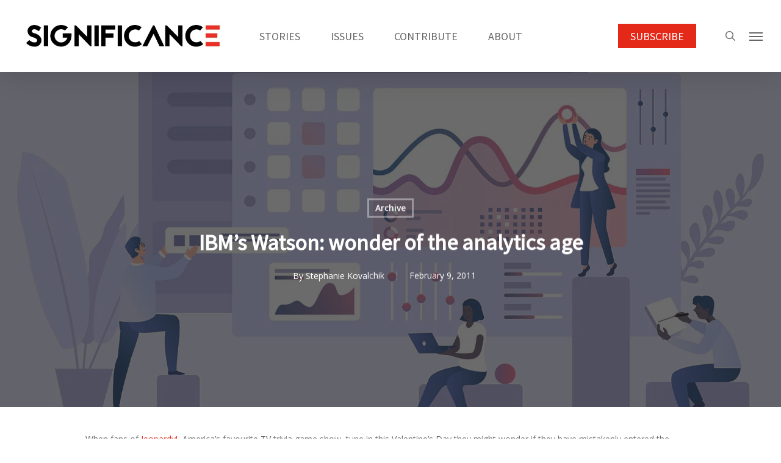

--- FILE ---
content_type: text/html; charset=UTF-8
request_url: https://significancemagazine.com/ibm-s-watson-wonder-of-the-analytics-age/
body_size: 18058
content:
<!doctype html><html lang="en-GB" class="no-js"><head><script data-no-optimize="1">var litespeed_docref=sessionStorage.getItem("litespeed_docref");litespeed_docref&&(Object.defineProperty(document,"referrer",{get:function(){return litespeed_docref}}),sessionStorage.removeItem("litespeed_docref"));</script> <meta charset="UTF-8"><link rel="preconnect" href="https://fonts.gstatic.com/" crossorigin /><meta name="viewport" content="width=device-width, initial-scale=1, maximum-scale=1, user-scalable=0" /><meta name='robots' content='index, follow, max-image-preview:large, max-snippet:-1, max-video-preview:-1' /><title>IBM&#039;s Watson: wonder of the analytics age - Significance magazine</title><link rel="canonical" href="https://significancemagazine.com/ibm-s-watson-wonder-of-the-analytics-age/" /><meta property="og:locale" content="en_GB" /><meta property="og:type" content="article" /><meta property="og:title" content="IBM&#039;s Watson: wonder of the analytics age - Significance magazine" /><meta property="og:description" content="When fans of Jeopardy!, America&#8217;s favourite TV trivia game show, tune in this Valentine&#8217;s Day they might wonder if they have mistakenly entered the Twilight Zone. At the center podium,..." /><meta property="og:url" content="https://significancemagazine.com/ibm-s-watson-wonder-of-the-analytics-age/" /><meta property="og:site_name" content="Significance magazine" /><meta property="article:publisher" content="https://www.facebook.com/SignificanceMagazine" /><meta property="article:published_time" content="2011-02-09T15:25:34+00:00" /><meta property="article:modified_time" content="2023-10-06T08:14:24+00:00" /><meta property="og:image" content="https://significancemagazine.com/wp-content/uploads/significance-magazine-archive.png" /><meta property="og:image:width" content="1600" /><meta property="og:image:height" content="1067" /><meta property="og:image:type" content="image/png" /><meta name="author" content="Stephanie Kovalchik" /><meta name="twitter:card" content="summary_large_image" /><meta name="twitter:creator" content="@signmagazine" /><meta name="twitter:site" content="@signmagazine" /><meta name="twitter:label1" content="Written by" /><meta name="twitter:data1" content="Stephanie Kovalchik" /><meta name="twitter:label2" content="Estimated reading time" /><meta name="twitter:data2" content="6 minutes" /> <script type="application/ld+json" class="yoast-schema-graph">{"@context":"https://schema.org","@graph":[{"@type":"Article","@id":"https://significancemagazine.com/ibm-s-watson-wonder-of-the-analytics-age/#article","isPartOf":{"@id":"https://significancemagazine.com/ibm-s-watson-wonder-of-the-analytics-age/"},"author":{"name":"Stephanie Kovalchik","@id":"https://significancemagazine.com/#/schema/person/55437f4cfaec0a70383c7b4e2b7c3a89"},"headline":"IBM&#8217;s Watson: wonder of the analytics age","datePublished":"2011-02-09T15:25:34+00:00","dateModified":"2023-10-06T08:14:24+00:00","mainEntityOfPage":{"@id":"https://significancemagazine.com/ibm-s-watson-wonder-of-the-analytics-age/"},"wordCount":1300,"commentCount":0,"publisher":{"@id":"https://significancemagazine.com/#organization"},"image":{"@id":"https://significancemagazine.com/ibm-s-watson-wonder-of-the-analytics-age/#primaryimage"},"thumbnailUrl":"https://significancemagazine.com/wp-content/uploads/significance-magazine-archive.png","articleSection":["Archive"],"inLanguage":"en-GB","potentialAction":[{"@type":"CommentAction","name":"Comment","target":["https://significancemagazine.com/ibm-s-watson-wonder-of-the-analytics-age/#respond"]}]},{"@type":"WebPage","@id":"https://significancemagazine.com/ibm-s-watson-wonder-of-the-analytics-age/","url":"https://significancemagazine.com/ibm-s-watson-wonder-of-the-analytics-age/","name":"IBM's Watson: wonder of the analytics age - Significance magazine","isPartOf":{"@id":"https://significancemagazine.com/#website"},"primaryImageOfPage":{"@id":"https://significancemagazine.com/ibm-s-watson-wonder-of-the-analytics-age/#primaryimage"},"image":{"@id":"https://significancemagazine.com/ibm-s-watson-wonder-of-the-analytics-age/#primaryimage"},"thumbnailUrl":"https://significancemagazine.com/wp-content/uploads/significance-magazine-archive.png","datePublished":"2011-02-09T15:25:34+00:00","dateModified":"2023-10-06T08:14:24+00:00","breadcrumb":{"@id":"https://significancemagazine.com/ibm-s-watson-wonder-of-the-analytics-age/#breadcrumb"},"inLanguage":"en-GB","potentialAction":[{"@type":"ReadAction","target":["https://significancemagazine.com/ibm-s-watson-wonder-of-the-analytics-age/"]}]},{"@type":"ImageObject","inLanguage":"en-GB","@id":"https://significancemagazine.com/ibm-s-watson-wonder-of-the-analytics-age/#primaryimage","url":"https://significancemagazine.com/wp-content/uploads/significance-magazine-archive.png","contentUrl":"https://significancemagazine.com/wp-content/uploads/significance-magazine-archive.png","width":1600,"height":1067,"caption":"Significance magazine archive"},{"@type":"BreadcrumbList","@id":"https://significancemagazine.com/ibm-s-watson-wonder-of-the-analytics-age/#breadcrumb","itemListElement":[{"@type":"ListItem","position":1,"name":"Significance Magazine","item":"https://significancemagazine.com/"},{"@type":"ListItem","position":2,"name":"Archive","item":"https://significancemagazine.com/category/archive/"},{"@type":"ListItem","position":3,"name":"IBM&#8217;s Watson: wonder of the analytics age"}]},{"@type":"WebSite","@id":"https://significancemagazine.com/#website","url":"https://significancemagazine.com/","name":"Significance magazine","description":"Official magazine of the RSS, ASA and SSA","publisher":{"@id":"https://significancemagazine.com/#organization"},"alternateName":"Significance","potentialAction":[{"@type":"SearchAction","target":{"@type":"EntryPoint","urlTemplate":"https://significancemagazine.com/?s={search_term_string}"},"query-input":{"@type":"PropertyValueSpecification","valueRequired":true,"valueName":"search_term_string"}}],"inLanguage":"en-GB"},{"@type":"Organization","@id":"https://significancemagazine.com/#organization","name":"Royal Statistical Society, American Statistical Association and Statistical Society of Australia","alternateName":"RSS - ASA - SSA","url":"https://significancemagazine.com/","logo":{"@type":"ImageObject","inLanguage":"en-GB","@id":"https://significancemagazine.com/#/schema/logo/image/","url":"https://significancemagazine.com/wp-content/uploads/2023/03/SIGNIFICANCE-LOGO.png","contentUrl":"https://significancemagazine.com/wp-content/uploads/2023/03/SIGNIFICANCE-LOGO.png","width":595,"height":105,"caption":"Royal Statistical Society, American Statistical Association and Statistical Society of Australia"},"image":{"@id":"https://significancemagazine.com/#/schema/logo/image/"},"sameAs":["https://www.facebook.com/SignificanceMagazine","https://x.com/signmagazine"]},{"@type":"Person","@id":"https://significancemagazine.com/#/schema/person/55437f4cfaec0a70383c7b4e2b7c3a89","name":"Stephanie Kovalchik","url":"https://significancemagazine.com/author/stephanie-kovalchik/"}]}</script> <link rel='dns-prefetch' href='//fonts.googleapis.com' /><link rel="alternate" type="application/rss+xml" title="Significance magazine &raquo; Feed" href="https://significancemagazine.com/feed/" /><link rel="alternate" type="application/rss+xml" title="Significance magazine &raquo; Comments Feed" href="https://significancemagazine.com/comments/feed/" /><link rel="alternate" type="application/rss+xml" title="Significance magazine &raquo; IBM&#8217;s Watson: wonder of the analytics age Comments Feed" href="https://significancemagazine.com/ibm-s-watson-wonder-of-the-analytics-age/feed/" /><link rel="alternate" title="oEmbed (JSON)" type="application/json+oembed" href="https://significancemagazine.com/wp-json/oembed/1.0/embed?url=https%3A%2F%2Fsignificancemagazine.com%2Fibm-s-watson-wonder-of-the-analytics-age%2F" /><link rel="alternate" title="oEmbed (XML)" type="text/xml+oembed" href="https://significancemagazine.com/wp-json/oembed/1.0/embed?url=https%3A%2F%2Fsignificancemagazine.com%2Fibm-s-watson-wonder-of-the-analytics-age%2F&#038;format=xml" /><style id='wp-img-auto-sizes-contain-inline-css' type='text/css'>img:is([sizes=auto i],[sizes^="auto," i]){contain-intrinsic-size:3000px 1500px}
/*# sourceURL=wp-img-auto-sizes-contain-inline-css */</style> <script>WebFontConfig={google:{families:["Open Sans:300,400,600,700:latin,latin-ext","Source Sans Pro&display=swap"]}};if ( typeof WebFont === "object" && typeof WebFont.load === "function" ) { WebFont.load( WebFontConfig ); }</script><script data-optimized="1" src="https://significancemagazine.com/wp-content/plugins/litespeed-cache/assets/js/webfontloader.min.js"></script> <link data-optimized="1" rel='stylesheet' id='wp-block-library-css' href='https://significancemagazine.com/wp-content/litespeed/css/679712dd299507716242e37b41968e94.css?ver=58631' type='text/css' media='all' /><style id='global-styles-inline-css' type='text/css'>:root{--wp--preset--aspect-ratio--square: 1;--wp--preset--aspect-ratio--4-3: 4/3;--wp--preset--aspect-ratio--3-4: 3/4;--wp--preset--aspect-ratio--3-2: 3/2;--wp--preset--aspect-ratio--2-3: 2/3;--wp--preset--aspect-ratio--16-9: 16/9;--wp--preset--aspect-ratio--9-16: 9/16;--wp--preset--color--black: #000000;--wp--preset--color--cyan-bluish-gray: #abb8c3;--wp--preset--color--white: #ffffff;--wp--preset--color--pale-pink: #f78da7;--wp--preset--color--vivid-red: #cf2e2e;--wp--preset--color--luminous-vivid-orange: #ff6900;--wp--preset--color--luminous-vivid-amber: #fcb900;--wp--preset--color--light-green-cyan: #7bdcb5;--wp--preset--color--vivid-green-cyan: #00d084;--wp--preset--color--pale-cyan-blue: #8ed1fc;--wp--preset--color--vivid-cyan-blue: #0693e3;--wp--preset--color--vivid-purple: #9b51e0;--wp--preset--gradient--vivid-cyan-blue-to-vivid-purple: linear-gradient(135deg,rgb(6,147,227) 0%,rgb(155,81,224) 100%);--wp--preset--gradient--light-green-cyan-to-vivid-green-cyan: linear-gradient(135deg,rgb(122,220,180) 0%,rgb(0,208,130) 100%);--wp--preset--gradient--luminous-vivid-amber-to-luminous-vivid-orange: linear-gradient(135deg,rgb(252,185,0) 0%,rgb(255,105,0) 100%);--wp--preset--gradient--luminous-vivid-orange-to-vivid-red: linear-gradient(135deg,rgb(255,105,0) 0%,rgb(207,46,46) 100%);--wp--preset--gradient--very-light-gray-to-cyan-bluish-gray: linear-gradient(135deg,rgb(238,238,238) 0%,rgb(169,184,195) 100%);--wp--preset--gradient--cool-to-warm-spectrum: linear-gradient(135deg,rgb(74,234,220) 0%,rgb(151,120,209) 20%,rgb(207,42,186) 40%,rgb(238,44,130) 60%,rgb(251,105,98) 80%,rgb(254,248,76) 100%);--wp--preset--gradient--blush-light-purple: linear-gradient(135deg,rgb(255,206,236) 0%,rgb(152,150,240) 100%);--wp--preset--gradient--blush-bordeaux: linear-gradient(135deg,rgb(254,205,165) 0%,rgb(254,45,45) 50%,rgb(107,0,62) 100%);--wp--preset--gradient--luminous-dusk: linear-gradient(135deg,rgb(255,203,112) 0%,rgb(199,81,192) 50%,rgb(65,88,208) 100%);--wp--preset--gradient--pale-ocean: linear-gradient(135deg,rgb(255,245,203) 0%,rgb(182,227,212) 50%,rgb(51,167,181) 100%);--wp--preset--gradient--electric-grass: linear-gradient(135deg,rgb(202,248,128) 0%,rgb(113,206,126) 100%);--wp--preset--gradient--midnight: linear-gradient(135deg,rgb(2,3,129) 0%,rgb(40,116,252) 100%);--wp--preset--font-size--small: 13px;--wp--preset--font-size--medium: 20px;--wp--preset--font-size--large: 36px;--wp--preset--font-size--x-large: 42px;--wp--preset--spacing--20: 0.44rem;--wp--preset--spacing--30: 0.67rem;--wp--preset--spacing--40: 1rem;--wp--preset--spacing--50: 1.5rem;--wp--preset--spacing--60: 2.25rem;--wp--preset--spacing--70: 3.38rem;--wp--preset--spacing--80: 5.06rem;--wp--preset--shadow--natural: 6px 6px 9px rgba(0, 0, 0, 0.2);--wp--preset--shadow--deep: 12px 12px 50px rgba(0, 0, 0, 0.4);--wp--preset--shadow--sharp: 6px 6px 0px rgba(0, 0, 0, 0.2);--wp--preset--shadow--outlined: 6px 6px 0px -3px rgb(255, 255, 255), 6px 6px rgb(0, 0, 0);--wp--preset--shadow--crisp: 6px 6px 0px rgb(0, 0, 0);}:root { --wp--style--global--content-size: 1300px;--wp--style--global--wide-size: 1300px; }:where(body) { margin: 0; }.wp-site-blocks > .alignleft { float: left; margin-right: 2em; }.wp-site-blocks > .alignright { float: right; margin-left: 2em; }.wp-site-blocks > .aligncenter { justify-content: center; margin-left: auto; margin-right: auto; }:where(.is-layout-flex){gap: 0.5em;}:where(.is-layout-grid){gap: 0.5em;}.is-layout-flow > .alignleft{float: left;margin-inline-start: 0;margin-inline-end: 2em;}.is-layout-flow > .alignright{float: right;margin-inline-start: 2em;margin-inline-end: 0;}.is-layout-flow > .aligncenter{margin-left: auto !important;margin-right: auto !important;}.is-layout-constrained > .alignleft{float: left;margin-inline-start: 0;margin-inline-end: 2em;}.is-layout-constrained > .alignright{float: right;margin-inline-start: 2em;margin-inline-end: 0;}.is-layout-constrained > .aligncenter{margin-left: auto !important;margin-right: auto !important;}.is-layout-constrained > :where(:not(.alignleft):not(.alignright):not(.alignfull)){max-width: var(--wp--style--global--content-size);margin-left: auto !important;margin-right: auto !important;}.is-layout-constrained > .alignwide{max-width: var(--wp--style--global--wide-size);}body .is-layout-flex{display: flex;}.is-layout-flex{flex-wrap: wrap;align-items: center;}.is-layout-flex > :is(*, div){margin: 0;}body .is-layout-grid{display: grid;}.is-layout-grid > :is(*, div){margin: 0;}body{padding-top: 0px;padding-right: 0px;padding-bottom: 0px;padding-left: 0px;}:root :where(.wp-element-button, .wp-block-button__link){background-color: #32373c;border-width: 0;color: #fff;font-family: inherit;font-size: inherit;font-style: inherit;font-weight: inherit;letter-spacing: inherit;line-height: inherit;padding-top: calc(0.667em + 2px);padding-right: calc(1.333em + 2px);padding-bottom: calc(0.667em + 2px);padding-left: calc(1.333em + 2px);text-decoration: none;text-transform: inherit;}.has-black-color{color: var(--wp--preset--color--black) !important;}.has-cyan-bluish-gray-color{color: var(--wp--preset--color--cyan-bluish-gray) !important;}.has-white-color{color: var(--wp--preset--color--white) !important;}.has-pale-pink-color{color: var(--wp--preset--color--pale-pink) !important;}.has-vivid-red-color{color: var(--wp--preset--color--vivid-red) !important;}.has-luminous-vivid-orange-color{color: var(--wp--preset--color--luminous-vivid-orange) !important;}.has-luminous-vivid-amber-color{color: var(--wp--preset--color--luminous-vivid-amber) !important;}.has-light-green-cyan-color{color: var(--wp--preset--color--light-green-cyan) !important;}.has-vivid-green-cyan-color{color: var(--wp--preset--color--vivid-green-cyan) !important;}.has-pale-cyan-blue-color{color: var(--wp--preset--color--pale-cyan-blue) !important;}.has-vivid-cyan-blue-color{color: var(--wp--preset--color--vivid-cyan-blue) !important;}.has-vivid-purple-color{color: var(--wp--preset--color--vivid-purple) !important;}.has-black-background-color{background-color: var(--wp--preset--color--black) !important;}.has-cyan-bluish-gray-background-color{background-color: var(--wp--preset--color--cyan-bluish-gray) !important;}.has-white-background-color{background-color: var(--wp--preset--color--white) !important;}.has-pale-pink-background-color{background-color: var(--wp--preset--color--pale-pink) !important;}.has-vivid-red-background-color{background-color: var(--wp--preset--color--vivid-red) !important;}.has-luminous-vivid-orange-background-color{background-color: var(--wp--preset--color--luminous-vivid-orange) !important;}.has-luminous-vivid-amber-background-color{background-color: var(--wp--preset--color--luminous-vivid-amber) !important;}.has-light-green-cyan-background-color{background-color: var(--wp--preset--color--light-green-cyan) !important;}.has-vivid-green-cyan-background-color{background-color: var(--wp--preset--color--vivid-green-cyan) !important;}.has-pale-cyan-blue-background-color{background-color: var(--wp--preset--color--pale-cyan-blue) !important;}.has-vivid-cyan-blue-background-color{background-color: var(--wp--preset--color--vivid-cyan-blue) !important;}.has-vivid-purple-background-color{background-color: var(--wp--preset--color--vivid-purple) !important;}.has-black-border-color{border-color: var(--wp--preset--color--black) !important;}.has-cyan-bluish-gray-border-color{border-color: var(--wp--preset--color--cyan-bluish-gray) !important;}.has-white-border-color{border-color: var(--wp--preset--color--white) !important;}.has-pale-pink-border-color{border-color: var(--wp--preset--color--pale-pink) !important;}.has-vivid-red-border-color{border-color: var(--wp--preset--color--vivid-red) !important;}.has-luminous-vivid-orange-border-color{border-color: var(--wp--preset--color--luminous-vivid-orange) !important;}.has-luminous-vivid-amber-border-color{border-color: var(--wp--preset--color--luminous-vivid-amber) !important;}.has-light-green-cyan-border-color{border-color: var(--wp--preset--color--light-green-cyan) !important;}.has-vivid-green-cyan-border-color{border-color: var(--wp--preset--color--vivid-green-cyan) !important;}.has-pale-cyan-blue-border-color{border-color: var(--wp--preset--color--pale-cyan-blue) !important;}.has-vivid-cyan-blue-border-color{border-color: var(--wp--preset--color--vivid-cyan-blue) !important;}.has-vivid-purple-border-color{border-color: var(--wp--preset--color--vivid-purple) !important;}.has-vivid-cyan-blue-to-vivid-purple-gradient-background{background: var(--wp--preset--gradient--vivid-cyan-blue-to-vivid-purple) !important;}.has-light-green-cyan-to-vivid-green-cyan-gradient-background{background: var(--wp--preset--gradient--light-green-cyan-to-vivid-green-cyan) !important;}.has-luminous-vivid-amber-to-luminous-vivid-orange-gradient-background{background: var(--wp--preset--gradient--luminous-vivid-amber-to-luminous-vivid-orange) !important;}.has-luminous-vivid-orange-to-vivid-red-gradient-background{background: var(--wp--preset--gradient--luminous-vivid-orange-to-vivid-red) !important;}.has-very-light-gray-to-cyan-bluish-gray-gradient-background{background: var(--wp--preset--gradient--very-light-gray-to-cyan-bluish-gray) !important;}.has-cool-to-warm-spectrum-gradient-background{background: var(--wp--preset--gradient--cool-to-warm-spectrum) !important;}.has-blush-light-purple-gradient-background{background: var(--wp--preset--gradient--blush-light-purple) !important;}.has-blush-bordeaux-gradient-background{background: var(--wp--preset--gradient--blush-bordeaux) !important;}.has-luminous-dusk-gradient-background{background: var(--wp--preset--gradient--luminous-dusk) !important;}.has-pale-ocean-gradient-background{background: var(--wp--preset--gradient--pale-ocean) !important;}.has-electric-grass-gradient-background{background: var(--wp--preset--gradient--electric-grass) !important;}.has-midnight-gradient-background{background: var(--wp--preset--gradient--midnight) !important;}.has-small-font-size{font-size: var(--wp--preset--font-size--small) !important;}.has-medium-font-size{font-size: var(--wp--preset--font-size--medium) !important;}.has-large-font-size{font-size: var(--wp--preset--font-size--large) !important;}.has-x-large-font-size{font-size: var(--wp--preset--font-size--x-large) !important;}
/*# sourceURL=global-styles-inline-css */</style><link data-optimized="1" rel='stylesheet' id='salient-social-css' href='https://significancemagazine.com/wp-content/litespeed/css/df1131adae42149748c9b6550f5f6e05.css?ver=88230' type='text/css' media='all' /><style id='salient-social-inline-css' type='text/css'>.sharing-default-minimal .nectar-love.loved,
  body .nectar-social[data-color-override="override"].fixed > a:before, 
  body .nectar-social[data-color-override="override"].fixed .nectar-social-inner a,
  .sharing-default-minimal .nectar-social[data-color-override="override"] .nectar-social-inner a:hover,
  .nectar-social.vertical[data-color-override="override"] .nectar-social-inner a:hover {
    background-color: #e42919;
  }
  .nectar-social.hover .nectar-love.loved,
  .nectar-social.hover > .nectar-love-button a:hover,
  .nectar-social[data-color-override="override"].hover > div a:hover,
  #single-below-header .nectar-social[data-color-override="override"].hover > div a:hover,
  .nectar-social[data-color-override="override"].hover .share-btn:hover,
  .sharing-default-minimal .nectar-social[data-color-override="override"] .nectar-social-inner a {
    border-color: #e42919;
  }
  #single-below-header .nectar-social.hover .nectar-love.loved i,
  #single-below-header .nectar-social.hover[data-color-override="override"] a:hover,
  #single-below-header .nectar-social.hover[data-color-override="override"] a:hover i,
  #single-below-header .nectar-social.hover .nectar-love-button a:hover i,
  .nectar-love:hover i,
  .hover .nectar-love:hover .total_loves,
  .nectar-love.loved i,
  .nectar-social.hover .nectar-love.loved .total_loves,
  .nectar-social.hover .share-btn:hover, 
  .nectar-social[data-color-override="override"].hover .nectar-social-inner a:hover,
  .nectar-social[data-color-override="override"].hover > div:hover span,
  .sharing-default-minimal .nectar-social[data-color-override="override"] .nectar-social-inner a:not(:hover) i,
  .sharing-default-minimal .nectar-social[data-color-override="override"] .nectar-social-inner a:not(:hover) {
    color: #e42919;
  }
/*# sourceURL=salient-social-inline-css */</style><link data-optimized="1" rel='stylesheet' id='font-awesome-css' href='https://significancemagazine.com/wp-content/litespeed/css/01d6f3026c7a99a5b03d784ee57d46ba.css?ver=b43ab' type='text/css' media='all' /><link data-optimized="1" rel='stylesheet' id='salient-grid-system-css' href='https://significancemagazine.com/wp-content/litespeed/css/0c10a35417ebb0299b1ac3cae52cc5d3.css?ver=392c2' type='text/css' media='all' /><link data-optimized="1" rel='stylesheet' id='main-styles-css' href='https://significancemagazine.com/wp-content/litespeed/css/606b41035e2fc580c324a36e4213c676.css?ver=a1750' type='text/css' media='all' /><link data-optimized="1" rel='stylesheet' id='nectar-header-layout-centered-menu-css' href='https://significancemagazine.com/wp-content/litespeed/css/893c9b5c50b6a555279d44a6f3dde8bc.css?ver=aa55b' type='text/css' media='all' /><link data-optimized="1" rel='stylesheet' id='nectar-single-styles-css' href='https://significancemagazine.com/wp-content/litespeed/css/532ee8e281823e29986135920db8883a.css?ver=ce922' type='text/css' media='all' /><link data-optimized="1" rel='stylesheet' id='responsive-css' href='https://significancemagazine.com/wp-content/litespeed/css/836f75a4eccea4b1d1c7382b99a0be00.css?ver=8a1f8' type='text/css' media='all' /><link data-optimized="1" rel='stylesheet' id='skin-original-css' href='https://significancemagazine.com/wp-content/litespeed/css/7760b2b15b7952a7188c2720bb72e943.css?ver=2170f' type='text/css' media='all' /><link data-optimized="1" rel='stylesheet' id='salient-wp-menu-dynamic-css' href='https://significancemagazine.com/wp-content/litespeed/css/9a3af35cf02e82076a5c77889ddcc6e7.css?ver=90bd4' type='text/css' media='all' /><link data-optimized="1" rel='stylesheet' id='dynamic-css-css' href='https://significancemagazine.com/wp-content/litespeed/css/48c1705546c334e53d433799d7b784a0.css?ver=403de' type='text/css' media='all' /><style id='dynamic-css-inline-css' type='text/css'>#page-header-bg[data-post-hs="default_minimal"] .inner-wrap{text-align:center}#page-header-bg[data-post-hs="default_minimal"] .inner-wrap >a,.material #page-header-bg.fullscreen-header .inner-wrap >a{color:#fff;font-weight:600;border:var(--nectar-border-thickness) solid rgba(255,255,255,0.4);padding:4px 10px;margin:5px 6px 0 5px;display:inline-block;transition:all 0.2s ease;-webkit-transition:all 0.2s ease;font-size:14px;line-height:18px}body.material #page-header-bg.fullscreen-header .inner-wrap >a{margin-bottom:15px;}body.material #page-header-bg.fullscreen-header .inner-wrap >a{border:none;padding:6px 10px}body[data-button-style^="rounded"] #page-header-bg[data-post-hs="default_minimal"] .inner-wrap >a,body[data-button-style^="rounded"].material #page-header-bg.fullscreen-header .inner-wrap >a{border-radius:100px}body.single [data-post-hs="default_minimal"] #single-below-header span,body.single .heading-title[data-header-style="default_minimal"] #single-below-header span{line-height:14px;}#page-header-bg[data-post-hs="default_minimal"] #single-below-header{text-align:center;position:relative;z-index:100}#page-header-bg[data-post-hs="default_minimal"] #single-below-header span{float:none;display:inline-block}#page-header-bg[data-post-hs="default_minimal"] .inner-wrap >a:hover,#page-header-bg[data-post-hs="default_minimal"] .inner-wrap >a:focus{border-color:transparent}#page-header-bg.fullscreen-header .avatar,#page-header-bg[data-post-hs="default_minimal"] .avatar{border-radius:100%}#page-header-bg.fullscreen-header .meta-author span,#page-header-bg[data-post-hs="default_minimal"] .meta-author span{display:block}#page-header-bg.fullscreen-header .meta-author img{margin-bottom:0;height:50px;width:auto}#page-header-bg[data-post-hs="default_minimal"] .meta-author img{margin-bottom:0;height:40px;width:auto}#page-header-bg[data-post-hs="default_minimal"] .author-section{position:absolute;bottom:30px}#page-header-bg.fullscreen-header .meta-author,#page-header-bg[data-post-hs="default_minimal"] .meta-author{font-size:18px}#page-header-bg.fullscreen-header .author-section .meta-date,#page-header-bg[data-post-hs="default_minimal"] .author-section .meta-date{font-size:12px;color:rgba(255,255,255,0.8)}#page-header-bg.fullscreen-header .author-section .meta-date i{font-size:12px}#page-header-bg[data-post-hs="default_minimal"] .author-section .meta-date i{font-size:11px;line-height:14px}#page-header-bg[data-post-hs="default_minimal"] .author-section .avatar-post-info{position:relative;top:-5px}#page-header-bg.fullscreen-header .author-section a,#page-header-bg[data-post-hs="default_minimal"] .author-section a{display:block;margin-bottom:-2px}#page-header-bg[data-post-hs="default_minimal"] .author-section a{font-size:14px;line-height:14px}#page-header-bg.fullscreen-header .author-section a:hover,#page-header-bg[data-post-hs="default_minimal"] .author-section a:hover{color:rgba(255,255,255,0.85)!important}#page-header-bg.fullscreen-header .author-section,#page-header-bg[data-post-hs="default_minimal"] .author-section{width:100%;z-index:10;text-align:center}#page-header-bg.fullscreen-header .author-section{margin-top:25px;}#page-header-bg.fullscreen-header .author-section span,#page-header-bg[data-post-hs="default_minimal"] .author-section span{padding-left:0;line-height:20px;font-size:20px}#page-header-bg.fullscreen-header .author-section .avatar-post-info,#page-header-bg[data-post-hs="default_minimal"] .author-section .avatar-post-info{margin-left:10px}#page-header-bg.fullscreen-header .author-section .avatar-post-info,#page-header-bg.fullscreen-header .author-section .meta-author,#page-header-bg[data-post-hs="default_minimal"] .author-section .avatar-post-info,#page-header-bg[data-post-hs="default_minimal"] .author-section .meta-author{text-align:left;display:inline-block;top:9px}@media only screen and (min-width :690px) and (max-width :999px){body.single-post #page-header-bg[data-post-hs="default_minimal"]{padding-top:10%;padding-bottom:10%;}}@media only screen and (max-width :690px){#ajax-content-wrap #page-header-bg[data-post-hs="default_minimal"] #single-below-header span:not(.rich-snippet-hidden),#ajax-content-wrap .row.heading-title[data-header-style="default_minimal"] .col.section-title span.meta-category{display:inline-block;}.container-wrap[data-remove-post-comment-number="0"][data-remove-post-author="0"][data-remove-post-date="0"] .heading-title[data-header-style="default_minimal"] #single-below-header > span,#page-header-bg[data-post-hs="default_minimal"] .span_6[data-remove-post-comment-number="0"][data-remove-post-author="0"][data-remove-post-date="0"] #single-below-header > span{padding:0 8px;}.container-wrap[data-remove-post-comment-number="0"][data-remove-post-author="0"][data-remove-post-date="0"] .heading-title[data-header-style="default_minimal"] #single-below-header span,#page-header-bg[data-post-hs="default_minimal"] .span_6[data-remove-post-comment-number="0"][data-remove-post-author="0"][data-remove-post-date="0"] #single-below-header span{font-size:13px;line-height:10px;}.material #page-header-bg.fullscreen-header .author-section{margin-top:5px;}#page-header-bg.fullscreen-header .author-section{bottom:20px;}#page-header-bg.fullscreen-header .author-section .meta-date:not(.updated){margin-top:-4px;display:block;}#page-header-bg.fullscreen-header .author-section .avatar-post-info{margin:10px 0 0 0;}}#page-header-bg h1,#page-header-bg .subheader,.nectar-box-roll .overlaid-content h1,.nectar-box-roll .overlaid-content .subheader,#page-header-bg #portfolio-nav a i,body .section-title #portfolio-nav a:hover i,.page-header-no-bg h1,.page-header-no-bg span,#page-header-bg #portfolio-nav a i,#page-header-bg span,#page-header-bg #single-below-header a:hover,#page-header-bg #single-below-header a:focus,#page-header-bg.fullscreen-header .author-section a{color:#ffffff!important;}body #page-header-bg .pinterest-share i,body #page-header-bg .facebook-share i,body #page-header-bg .linkedin-share i,body #page-header-bg .twitter-share i,body #page-header-bg .google-plus-share i,body #page-header-bg .icon-salient-heart,body #page-header-bg .icon-salient-heart-2{color:#ffffff;}#page-header-bg[data-post-hs="default_minimal"] .inner-wrap > a:not(:hover){color:#ffffff;border-color:rgba(255,255,255,0.4);}.single #page-header-bg #single-below-header > span{border-color:rgba(255,255,255,0.4);}body .section-title #portfolio-nav a:hover i{opacity:0.75;}.single #page-header-bg .blog-title #single-meta .nectar-social.hover > div a,.single #page-header-bg .blog-title #single-meta > div a,.single #page-header-bg .blog-title #single-meta ul .n-shortcode a,#page-header-bg .blog-title #single-meta .nectar-social.hover .share-btn{border-color:rgba(255,255,255,0.4);}.single #page-header-bg .blog-title #single-meta .nectar-social.hover > div a:hover,#page-header-bg .blog-title #single-meta .nectar-social.hover .share-btn:hover,.single #page-header-bg .blog-title #single-meta div > a:hover,.single #page-header-bg .blog-title #single-meta ul .n-shortcode a:hover,.single #page-header-bg .blog-title #single-meta ul li:not(.meta-share-count):hover > a{border-color:rgba(255,255,255,1);}.single #page-header-bg #single-meta div span,.single #page-header-bg #single-meta > div a,.single #page-header-bg #single-meta > div i{color:#ffffff!important;}.single #page-header-bg #single-meta ul .meta-share-count .nectar-social a i{color:rgba(255,255,255,0.7)!important;}.single #page-header-bg #single-meta ul .meta-share-count .nectar-social a:hover i{color:rgba(255,255,255,1)!important;}@media only screen and (min-width:1000px){body #ajax-content-wrap.no-scroll{min-height:calc(100vh - 118px);height:calc(100vh - 118px)!important;}}@media only screen and (min-width:1000px){#page-header-wrap.fullscreen-header,#page-header-wrap.fullscreen-header #page-header-bg,html:not(.nectar-box-roll-loaded) .nectar-box-roll > #page-header-bg.fullscreen-header,.nectar_fullscreen_zoom_recent_projects,#nectar_fullscreen_rows:not(.afterLoaded) > div{height:calc(100vh - 117px);}.wpb_row.vc_row-o-full-height.top-level,.wpb_row.vc_row-o-full-height.top-level > .col.span_12{min-height:calc(100vh - 117px);}html:not(.nectar-box-roll-loaded) .nectar-box-roll > #page-header-bg.fullscreen-header{top:118px;}.nectar-slider-wrap[data-fullscreen="true"]:not(.loaded),.nectar-slider-wrap[data-fullscreen="true"]:not(.loaded) .swiper-container{height:calc(100vh - 116px)!important;}.admin-bar .nectar-slider-wrap[data-fullscreen="true"]:not(.loaded),.admin-bar .nectar-slider-wrap[data-fullscreen="true"]:not(.loaded) .swiper-container{height:calc(100vh - 116px - 32px)!important;}}.admin-bar[class*="page-template-template-no-header"] .wpb_row.vc_row-o-full-height.top-level,.admin-bar[class*="page-template-template-no-header"] .wpb_row.vc_row-o-full-height.top-level > .col.span_12{min-height:calc(100vh - 32px);}body[class*="page-template-template-no-header"] .wpb_row.vc_row-o-full-height.top-level,body[class*="page-template-template-no-header"] .wpb_row.vc_row-o-full-height.top-level > .col.span_12{min-height:100vh;}@media only screen and (max-width:999px){.using-mobile-browser #nectar_fullscreen_rows:not(.afterLoaded):not([data-mobile-disable="on"]) > div{height:calc(100vh - 116px);}.using-mobile-browser .wpb_row.vc_row-o-full-height.top-level,.using-mobile-browser .wpb_row.vc_row-o-full-height.top-level > .col.span_12,[data-permanent-transparent="1"].using-mobile-browser .wpb_row.vc_row-o-full-height.top-level,[data-permanent-transparent="1"].using-mobile-browser .wpb_row.vc_row-o-full-height.top-level > .col.span_12{min-height:calc(100vh - 116px);}html:not(.nectar-box-roll-loaded) .nectar-box-roll > #page-header-bg.fullscreen-header,.nectar_fullscreen_zoom_recent_projects,.nectar-slider-wrap[data-fullscreen="true"]:not(.loaded),.nectar-slider-wrap[data-fullscreen="true"]:not(.loaded) .swiper-container,#nectar_fullscreen_rows:not(.afterLoaded):not([data-mobile-disable="on"]) > div{height:calc(100vh - 63px);}.wpb_row.vc_row-o-full-height.top-level,.wpb_row.vc_row-o-full-height.top-level > .col.span_12{min-height:calc(100vh - 63px);}body[data-transparent-header="false"] #ajax-content-wrap.no-scroll{min-height:calc(100vh - 63px);height:calc(100vh - 63px);}}.nectar-shape-divider-wrap{position:absolute;top:auto;bottom:0;left:0;right:0;width:100%;height:150px;z-index:3;transform:translateZ(0);}.post-area.span_9 .nectar-shape-divider-wrap{overflow:hidden;}.nectar-shape-divider-wrap[data-front="true"]{z-index:50;}.nectar-shape-divider-wrap[data-style="waves_opacity"] svg path:first-child{opacity:0.6;}.nectar-shape-divider-wrap[data-style="curve_opacity"] svg path:nth-child(1),.nectar-shape-divider-wrap[data-style="waves_opacity_alt"] svg path:nth-child(1){opacity:0.15;}.nectar-shape-divider-wrap[data-style="curve_opacity"] svg path:nth-child(2),.nectar-shape-divider-wrap[data-style="waves_opacity_alt"] svg path:nth-child(2){opacity:0.3;}.nectar-shape-divider{width:100%;left:0;bottom:-1px;height:100%;position:absolute;}.nectar-shape-divider-wrap.no-color .nectar-shape-divider{fill:#fff;}@media only screen and (max-width:999px){.nectar-shape-divider-wrap:not([data-using-percent-val="true"]) .nectar-shape-divider{height:75%;}.nectar-shape-divider-wrap[data-style="clouds"]:not([data-using-percent-val="true"]) .nectar-shape-divider{height:55%;}}@media only screen and (max-width:690px){.nectar-shape-divider-wrap:not([data-using-percent-val="true"]) .nectar-shape-divider{height:33%;}.nectar-shape-divider-wrap[data-style="clouds"]:not([data-using-percent-val="true"]) .nectar-shape-divider{height:33%;}}#ajax-content-wrap .nectar-shape-divider-wrap[data-height="1"] .nectar-shape-divider,#ajax-content-wrap .nectar-shape-divider-wrap[data-height="1px"] .nectar-shape-divider{height:1px;}.nectar-shape-divider-wrap[data-position="top"]{top:-1px;bottom:auto;}.nectar-shape-divider-wrap[data-position="top"]{transform:rotate(180deg)}.wpb_row[data-using-ctc="true"] h1,.wpb_row[data-using-ctc="true"] h2,.wpb_row[data-using-ctc="true"] h3,.wpb_row[data-using-ctc="true"] h4,.wpb_row[data-using-ctc="true"] h5,.wpb_row[data-using-ctc="true"] h6{color:inherit}@media only screen and (min-width:691px) and (max-width:999px){.column_element_direction_tablet_horizontal > .vc_column-inner > .wpb_wrapper{display:flex;align-items:center;}#ajax-content-wrap .column_element_direction_tablet_horizontal > .vc_column-inner > .wpb_wrapper > *{margin-bottom:0;}}@media only screen and (min-width:691px) and (max-width:999px){}.col.padding-10-percent > .vc_column-inner,.col.padding-10-percent > .n-sticky > .vc_column-inner{padding:calc(600px * 0.10);}@media only screen and (max-width:690px){.col.padding-10-percent > .vc_column-inner,.col.padding-10-percent > .n-sticky > .vc_column-inner{padding:calc(100vw * 0.10);}}@media only screen and (min-width:1000px){.col.padding-10-percent > .vc_column-inner,.col.padding-10-percent > .n-sticky > .vc_column-inner{padding:calc((100vw - 180px) * 0.10);}.column_container:not(.vc_col-sm-12) .col.padding-10-percent > .vc_column-inner{padding:calc((100vw - 180px) * 0.05);}}@media only screen and (min-width:1425px){.col.padding-10-percent > .vc_column-inner{padding:calc(1245px * 0.10);}.column_container:not(.vc_col-sm-12) .col.padding-10-percent > .vc_column-inner{padding:calc(1245px * 0.05);}}.full-width-content .col.padding-10-percent > .vc_column-inner{padding:calc(100vw * 0.10);}@media only screen and (max-width:999px){.full-width-content .col.padding-10-percent > .vc_column-inner{padding:calc(100vw * 0.10);}}@media only screen and (min-width:1000px){.full-width-content .column_container:not(.vc_col-sm-12) .col.padding-10-percent > .vc_column-inner{padding:calc(100vw * 0.05);}}#ajax-content-wrap .col[data-padding-pos="left-right"] > .vc_column-inner,#ajax-content-wrap .col[data-padding-pos="left-right"] > .n-sticky > .vc_column-inner{padding-top:0;padding-bottom:0}@media only screen and (max-width:999px){body .wpb_column.max_width_tablet_30pct{max-width:30%;}}@media only screen and (max-width:690px){.img-with-aniamtion-wrap.translate_x_phone_0px.translate_y_phone_0px{-webkit-transform:translateX(0px) translateY(0px);transform:translateX(0px) translateY(0px);}}@media only screen and (max-width:690px){body .wpb_column.max_width_phone_30pct{max-width:30%;}}.screen-reader-text,.nectar-skip-to-content:not(:focus){border:0;clip:rect(1px,1px,1px,1px);clip-path:inset(50%);height:1px;margin:-1px;overflow:hidden;padding:0;position:absolute!important;width:1px;word-wrap:normal!important;}.row .col img:not([srcset]){width:auto;}.row .col img.img-with-animation.nectar-lazy:not([srcset]){width:100%;}
#copyright {
  padding: 40px 0 40px 0 !important;
}

.nectar-post-grid .meta-category a {
	margin: 0 10px 0 0;
	display: inline-block;
	font-size: 12px;
	font-weight: 700;
	text-transform: uppercase;
	color: #e42919 !important;
	line-height: 12px;
	position: relative;
	padding-right: 10px;
	padding-top: 0px;
	padding-bottom: 15px;
}
/*# sourceURL=dynamic-css-inline-css */</style> <script type="text/javascript" src="https://significancemagazine.com/wp-includes/js/jquery/jquery.min.js?ver=3.7.1" id="jquery-core-js"></script> <script data-optimized="1" type="text/javascript" src="https://significancemagazine.com/wp-content/litespeed/js/19361e7afde3d4838d65a7a897adb9b4.js?ver=e531a" id="jquery-migrate-js"></script> <script data-optimized="1" type="text/javascript" id="pushengage-sdk-init-js-after">(function(w,d){w.PushEngage=w.PushEngage||[];w._peq=w._peq||[];PushEngage.push(['init',{appId:'950bea09-73ee-4286-b670-ddd5dd83d561'}]);var e=d.createElement('script');e.src='https://clientcdn.pushengage.com/sdks/pushengage-web-sdk.js';e.async=!0;e.type='text/javascript';d.head.appendChild(e)})(window,document)</script> <script></script><link rel="https://api.w.org/" href="https://significancemagazine.com/wp-json/" /><link rel="alternate" title="JSON" type="application/json" href="https://significancemagazine.com/wp-json/wp/v2/posts/983" /><link rel="EditURI" type="application/rsd+xml" title="RSD" href="https://significancemagazine.com/xmlrpc.php?rsd" /><link rel='shortlink' href='https://significancemagazine.com/?p=983' /> <script data-optimized="1" type="text/javascript">var root=document.getElementsByTagName("html")[0];root.setAttribute("class","js")</script> <script async src="https://www.googletagmanager.com/gtag/js?id=G-MLDBMCFHFL"></script> <script>window.dataLayer = window.dataLayer || [];
  function gtag(){dataLayer.push(arguments);}
  gtag('js', new Date());

  gtag('config', 'G-MLDBMCFHFL');</script><meta name="generator" content="Powered by WPBakery Page Builder - drag and drop page builder for WordPress."/><link rel="icon" href="https://significancemagazine.com/wp-content/uploads/cropped-significance-site-icon-32x32.png" sizes="32x32" /><link rel="icon" href="https://significancemagazine.com/wp-content/uploads/cropped-significance-site-icon-192x192.png" sizes="192x192" /><link rel="apple-touch-icon" href="https://significancemagazine.com/wp-content/uploads/cropped-significance-site-icon-180x180.png" /><meta name="msapplication-TileImage" content="https://significancemagazine.com/wp-content/uploads/cropped-significance-site-icon-270x270.png" />
<noscript><style>.wpb_animate_when_almost_visible { opacity: 1; }</style></noscript><link data-optimized="1" rel='stylesheet' id='js_composer_front-css' href='https://significancemagazine.com/wp-content/litespeed/css/672b17711ef58914224e0e57e6f7d9d2.css?ver=ca4b8' type='text/css' media='all' /><link data-optimized="1" rel='stylesheet' id='vc_animate-css-css' href='https://significancemagazine.com/wp-content/litespeed/css/3ee3030cfc8535ae4e0738668c992742.css?ver=a5418' type='text/css' media='all' /><link data-optimized="1" data-pagespeed-no-defer data-nowprocket data-wpacu-skip data-no-optimize data-noptimize rel='stylesheet' id='main-styles-non-critical-css' href='https://significancemagazine.com/wp-content/litespeed/css/03e20a33426fd498ab2aad2398c78855.css?ver=cca3b' type='text/css' media='all' /><link data-optimized="1" data-pagespeed-no-defer data-nowprocket data-wpacu-skip data-no-optimize data-noptimize rel='stylesheet' id='fancyBox-css' href='https://significancemagazine.com/wp-content/litespeed/css/7e68025cee64c7817e82190ad377a4cf.css?ver=5ae4b' type='text/css' media='all' /><link data-optimized="1" data-pagespeed-no-defer data-nowprocket data-wpacu-skip data-no-optimize data-noptimize rel='stylesheet' id='nectar-ocm-core-css' href='https://significancemagazine.com/wp-content/litespeed/css/a1dbec15b8636cafc95c02fa93b3847b.css?ver=43ca8' type='text/css' media='all' /><link data-optimized="1" data-pagespeed-no-defer data-nowprocket data-wpacu-skip data-no-optimize data-noptimize rel='stylesheet' id='nectar-ocm-slide-out-right-hover-css' href='https://significancemagazine.com/wp-content/litespeed/css/3f3479218987dee718a5f53b60f4431e.css?ver=1494a' type='text/css' media='all' /></head><body class="wp-singular post-template-default single single-post postid-983 single-format-standard wp-theme-salient original wpb-js-composer js-comp-ver-7.8.1 vc_responsive" data-footer-reveal="false" data-footer-reveal-shadow="none" data-header-format="centered-menu" data-body-border="off" data-boxed-style="" data-header-breakpoint="1000" data-dropdown-style="minimal" data-cae="easeOutCubic" data-cad="750" data-megamenu-width="contained" data-aie="fade-in" data-ls="fancybox" data-apte="horizontal_swipe" data-hhun="1" data-fancy-form-rcs="default" data-form-style="default" data-form-submit="regular" data-is="minimal" data-button-style="default" data-user-account-button="false" data-flex-cols="true" data-col-gap="default" data-header-inherit-rc="false" data-header-search="true" data-animated-anchors="true" data-ajax-transitions="false" data-full-width-header="true" data-slide-out-widget-area="true" data-slide-out-widget-area-style="slide-out-from-right-hover" data-user-set-ocm="1" data-loading-animation="none" data-bg-header="true" data-responsive="1" data-ext-responsive="true" data-ext-padding="90" data-header-resize="0" data-header-color="custom" data-transparent-header="false" data-cart="false" data-remove-m-parallax="1" data-remove-m-video-bgs="1" data-m-animate="0" data-force-header-trans-color="light" data-smooth-scrolling="0" data-permanent-transparent="false" > <script data-optimized="1" type="text/javascript">(function(window,document){if(navigator.userAgent.match(/(Android|iPod|iPhone|iPad|BlackBerry|IEMobile|Opera Mini)/)){document.body.className+=" using-mobile-browser mobile "}
if(navigator.userAgent.match(/Mac/)&&navigator.maxTouchPoints&&navigator.maxTouchPoints>2){document.body.className+=" using-ios-device "}
if(!("ontouchstart" in window)){var body=document.querySelector("body");var winW=window.innerWidth;var bodyW=body.clientWidth;if(winW>bodyW+4){body.setAttribute("style","--scroll-bar-w: "+(winW-bodyW-4)+"px")}else{body.setAttribute("style","--scroll-bar-w: 0px")}}})(window,document)</script><a href="#ajax-content-wrap" class="nectar-skip-to-content">Skip to main content</a><div id="header-space"  data-header-mobile-fixed='1'></div><div id="header-outer" data-has-menu="true" data-has-buttons="yes" data-header-button_style="default" data-using-pr-menu="true" data-mobile-fixed="1" data-ptnm="false" data-lhe="animated_underline" data-user-set-bg="#ffffff" data-format="centered-menu" data-permanent-transparent="false" data-megamenu-rt="0" data-remove-fixed="0" data-header-resize="0" data-cart="false" data-transparency-option="0" data-box-shadow="large" data-shrink-num="20" data-using-secondary="0" data-using-logo="1" data-logo-height="62" data-m-logo-height="40" data-padding="28" data-full-width="true" data-condense="false" ><div id="search-outer" class="nectar"><div id="search"><div class="container"><div id="search-box"><div class="inner-wrap"><div class="col span_12"><form role="search" action="https://significancemagazine.com/" method="GET">
<input type="text" name="s"  value="Start Typing..." aria-label="Search" data-placeholder="Start Typing..." /></form></div></div></div><div id="close"><a href="#"><span class="screen-reader-text">Close Search</span>
<span class="icon-salient-x" aria-hidden="true"></span>				 </a></div></div></div></div><header id="top"><div class="container"><div class="row"><div class="col span_3">
<a id="logo" href="https://significancemagazine.com" data-supplied-ml-starting-dark="false" data-supplied-ml-starting="false" data-supplied-ml="false" >
<img class="stnd skip-lazy dark-version" width="595" height="105" alt="Significance magazine" src="https://significancemagazine.com/wp-content/uploads/2023/03/SIGNIFICANCE-LOGO.png.webp"  />				</a></div><div class="col span_9 col_last"><div class="nectar-mobile-only mobile-header"><div class="inner"></div></div>
<a class="mobile-search" href="#searchbox"><span class="nectar-icon icon-salient-search" aria-hidden="true"></span><span class="screen-reader-text">search</span></a><div class="slide-out-widget-area-toggle mobile-icon slide-out-from-right-hover" data-custom-color="false" data-icon-animation="simple-transform"><div> <a href="#slide-out-widget-area" role="button" aria-label="Navigation Menu" aria-expanded="false" class="closed">
<span class="screen-reader-text">Menu</span><span aria-hidden="true"> <i class="lines-button x2"> <i class="lines"></i> </i> </span>						</a></div></div><nav aria-label="Main Menu"><ul class="sf-menu"><li id="menu-item-2567" class="menu-item menu-item-type-post_type menu-item-object-page nectar-regular-menu-item menu-item-2567"><a href="https://significancemagazine.com/stories/"><span class="menu-title-text">STORIES</span></a></li><li id="menu-item-2652" class="menu-item menu-item-type-post_type menu-item-object-page nectar-regular-menu-item menu-item-2652"><a href="https://significancemagazine.com/issues/"><span class="menu-title-text">ISSUES</span></a></li><li id="menu-item-2131" class="menu-item menu-item-type-post_type menu-item-object-page nectar-regular-menu-item menu-item-2131"><a href="https://significancemagazine.com/contribute/"><span class="menu-title-text">CONTRIBUTE</span></a></li><li id="menu-item-2130" class="menu-item menu-item-type-post_type menu-item-object-page nectar-regular-menu-item menu-item-2130"><a href="https://significancemagazine.com/about/"><span class="menu-title-text">ABOUT</span></a></li></ul><ul class="buttons sf-menu" data-user-set-ocm="1"><li id="menu-item-2176" class="menu-item menu-item-type-post_type menu-item-object-page button_solid_color menu-item-2176"><a href="https://significancemagazine.com/subscribe/"><span class="menu-title-text">SUBSCRIBE</span></a></li><li id="search-btn"><div><a href="#searchbox"><span class="icon-salient-search" aria-hidden="true"></span><span class="screen-reader-text">search</span></a></div></li><li class="slide-out-widget-area-toggle" data-icon-animation="simple-transform" data-custom-color="false"><div> <a href="#slide-out-widget-area" aria-label="Navigation Menu" aria-expanded="false" role="button" class="closed"> <span class="screen-reader-text">Menu</span><span aria-hidden="true"> <i class="lines-button x2"> <i class="lines"></i> </i> </span> </a></div></li></ul></nav><div class="logo-spacing" data-using-image="true"><img class="hidden-logo" alt="Significance magazine" width="595" height="105" src="https://significancemagazine.com/wp-content/uploads/2023/03/SIGNIFICANCE-LOGO.png.webp" /></div></div></div></div></header></div><div id="ajax-content-wrap"><div id="page-header-wrap" data-animate-in-effect="fade-in" data-responsive="true" data-midnight="light" class="" style="height: 75vh;"><div id="page-header-bg" class="not-loaded  hentry" data-post-hs="default_minimal" data-padding-amt="normal" data-animate-in-effect="fade-in" data-midnight="light" data-text-effect="" data-bg-pos="center" data-alignment="left" data-alignment-v="middle" data-parallax="1" data-height="75vh"  style="height:75vh;"><div class="page-header-bg-image-wrap" id="nectar-page-header-p-wrap" data-parallax-speed="fast"><div class="page-header-bg-image" style="background-image: url(https://significancemagazine.com/wp-content/uploads/significance-magazine-archive.png.webp);"></div></div><div class="container"><img loading="lazy" class="hidden-social-img" src="https://significancemagazine.com/wp-content/uploads/significance-magazine-archive.png.webp" alt="IBM&#8217;s Watson: wonder of the analytics age" style="display: none;" /><div class="row"><div class="col span_6 section-title blog-title" data-remove-post-date="0" data-remove-post-author="0" data-remove-post-comment-number="1"><div class="inner-wrap"><a class="archive" href="https://significancemagazine.com/category/archive/">Archive</a><h1 class="entry-title">IBM&#8217;s Watson: wonder of the analytics age</h1><div id="single-below-header" data-hide-on-mobile="true">
<span class="meta-author vcard author"><span class="fn"><span class="author-leading">By</span> <a href="https://significancemagazine.com/author/stephanie-kovalchik/" title="Posts by Stephanie Kovalchik" rel="author">Stephanie Kovalchik</a></span></span><span class="meta-date date published">February 9, 2011</span><span class="meta-date date updated rich-snippet-hidden">October 6th, 2023</span><span class="meta-comment-count"><a href="https://significancemagazine.com/ibm-s-watson-wonder-of-the-analytics-age/#respond">No Comments</a></span></div></div></div></div></div></div></div><div class="container-wrap no-sidebar" data-midnight="dark" data-remove-post-date="0" data-remove-post-author="0" data-remove-post-comment-number="1"><div class="container main-content"><div class="row"><div class="post-area col  span_12 col_last" role="main"><article id="post-983" class="post-983 post type-post status-publish format-standard has-post-thumbnail category-archive"><div class="inner-wrap"><div class="post-content" data-hide-featured-media="0"><div class="content-inner"><p>When fans of <a href="http://www.jeopardy.com/" target="_blank" rel="noopener">Jeopardy!</a>, America&#8217;s favourite TV trivia game show, tune in this Valentine&#8217;s Day they might wonder if they have mistakenly entered the Twilight Zone. At the center podium, where the smiling face of an expectant contestant would normally be, they will see a refrigerator-sized black box, silent and unassuming save for the luminous avatar at its core &#8211; a brain-like armillary sphere orbited by a score of glowing satellites. On February 14th, for the first time since <a href="http://en.wikipedia.org/wiki/Jeopardy" target="_blank" rel="noopener">Jeopardy!&#8217;s 1964 debut</a>, two human contestants will compete against a machine. This is no hoax, incredulous readers. <em>This&#8230; is&#8230; Watson!</em>, <a href="http://www-03.ibm.com/innovation/us/watson/" target="_blank" rel="noopener">IBM&#8217;s latest breakthrough in Artificial Intelligence (AI)</a> that in a few days will make history. If Deep Blue, the computer that beat Garry Kasparov at chess, was AI&#8217;s sputnik, Watson is about to become its moon landing.</p><p><span id="more-983"></span></p><p>Here is a Q&amp;A on this <a href="http://www-03.ibm.com/innovation/us/watson/watson-for-a-smarter-planet/smarter-answers-for-a-smarter-planet.html" target="_blank" rel="noopener">prodigy of the analytics age</a>.</p><p><strong>What is Watson?</strong></p><p>Watson is the answer to the Grand Challenge taken on by <a href="http://www.research.ibm.com/deepqa/team.shtml" target="_blank" rel="noopener">Dr. David Ferrucci and his team of colleagues at IBM</a> to build a computer system that could champion the best players of the popular quiz show Jeopardy!. Watson is a computer system that unites massively parallel hardware and highly sophisticated question-answering technology (<a href="http://www.research.ibm.com/deepqa/deepqa.shtml" target="_blank" rel="noopener">DeepQA</a>). Watson&#8217;s guts are a cluster of <a href="http://ibmresearchnews.blogspot.com/2010/12/inside-look-at-power-behind-ibm-watson.html" target="_blank" rel="noopener">IBM Power 750 servers stacked on top of a cluster of POWER7 cores</a>; Watson&#8217;s mind is an Apache Unstructured Information Management Architecture. The <a href="http://www-03.ibm.com/innovation/us/watson/what-is-watson/a-system-designed-for-answers.html" target="_blank" rel="noopener">combined processing and programming machinery enable Watson</a> to rapidly make sense of unstructured natural language in real-time over an inconceivably sweeping range of content. In other words, it can understand what the questionmaster says to it and it can answer him back. Whether the response is the right one, we eager viewers shall have to wait to find out.</p><p>Watson is the namesake of IBM founder Thomas J. Watson, Sr., not the sidekick of Sir Arthur Conan Doyle&#8217;s invention, who, unlike this marvel of DeepQA, was notoriously at a loss.</p><p><strong>What does Watson do?</strong></p><p>Plays Jeopardy! brilliantly. Watson can take an expression in idiomatic, often playful and punning English and, in under 5 seconds, correctly return the question which this expression answers. Since, for any round of play, answer categories can be as far removed as &#8220;US Presidents&#8221; and &#8220;Chicks dig me&#8221;, the scope of Watson&#8217;s knowledge is immense.</p><p><strong>How does Watson do it?</strong></p><p>The <a href="http://www-03.ibm.com/innovation/us/watson/watson-for-a-smarter-planet/building-a-jeopardy-champion/how-watson-works.html" target="_blank" rel="noopener">DeepQA technology behind Watson follows a scientist&#8217;s model</a>. When a clue is presented, Watson turns into a hypothesis-generating machine. Hundreds of candidate answers are proposed from all the possible leads the language and context of the prompt suggest. This productive stage is followed by a phase of extensive evidence acquisition and experimentation, in which candidate clues are fed back into the prompt and then tested for their plausibility. The troves of evidence are entirely self-contained. <a href="http://www.research.ibm.com/deepqa/web_search.shtml">No cheating by dipping into the web cloud</a>. Machine learning algorithms use the results from the experimental stage to separate the wheat from the chaff, <a href="http://www-03.ibm.com/innovation/us/watson/watson-for-a-smarter-planet/building-a-jeopardy-champion/watson-as-a-competitor.html">assigning confidence scores to each hypothesis</a>. Unfortunately for statisticians, the details of this <a href="http://www-03.ibm.com/innovation/us/watson/what-is-watson/why-jeopardy.html">complex network of algorithms</a>, like Google&#8217;s ranking system, are not available to the public. The IBM team has expressed plans to publish technical papers about their methodology.</p><p>During the televised challenge, viewers will get a peek into the mystery of Watson&#8217;s inner workings. With each clue, a visual display will appear showing Watson&#8217;s top three hypotheses for the correct answer. The horizontal bar and a percentage value will indicate the computer&#8217;s confidence that the given candidate is the right choice. Each graph will also have a vertical line marking the certainty threshold that must be met in order for Watson to be willing to buzz in. The <a href="http://ibmresearchnews.blogspot.com/2011/02/knowing-what-it-knows-selected-nuances.html">level is always 50% or greater</a> but varies with the game conditions. Viewers can have fun trying to discern Watson&#8217;s trigger strategy by noting how the confidence threshold changes with player earnings and the number and values of questions remaining.</p><p><strong>Why was making Watson the <a href="http://www-03.ibm.com/innovation/us/watson/what-is-watson/the-next-grand-challenge.html"><em>Next Grand Challenge</em> for IBM</a>? Wasn&#8217;t the Man-against-Machine problem already solved with Deep Blue?</strong> <a href="http://www.research.ibm.com/deepqa/deepblue.shtml">Watson is not a rehash of Deep Blue</a>. In accomplishing the goal of mastering the game of chess, Deep Blue had to be excellent at essentially one task&#8211;determining the next optimal chess move given current game conditions. Because the game of chess follows well-defined rules, a solution could be determined by mathematical logic. The feat Deep Blue designers achieved was constructing a machine with sufficient processing power to quickly enumerate a huge set of game scenarios and then search for the best strategy.</p><p><a href="http://www-03.ibm.com/innovation/us/watson/what-is-watson/index.html">Watson&#8217;s task is far more open-ended and substantially more complex</a>. To meet the Jeopardy! challenge, Watson had to overcome the hurdle that has been the most insurmountable for computers: <a href="http://www-03.ibm.com/innovation/us/watson/what-is-watson/why-jeopardy.html">Watson had to learn to think more like a human</a>. In the end, the machine-based solution IBM researchers devised is a brain that works like a <a href="http://www-03.ibm.com/innovation/us/watson/what-is-watson/why-jeopardy.html">dynamic über-Wikipedia</a>, capable of returning meaningful responses on-the-fly to almost any natural language query. Though <a href="http://ibmresearchnews.blogspot.com/2011/02/knowing-what-it-knows-selected-nuances.html">Watson&#8217;s cognition is ultimately distinct from man&#8217;s</a>, the system&#8217;s intellectual feats might still provide insights about how humans process information and make decisions in the face of uncertainty.</p><p>I will let readers ponder the philosophical question of whether we should ask <em>Who</em> not <em>What</em> is Watson?</p><p><strong>What must Watson do to win?</strong></p><p>IBM researcher&#8217;s measured top Jeopardy performance by plotting the correct response percentage against the buzz in frequency based on the winner&#8217;s performance for over 2000 Jeopardy! games. When they highlighted the data for the best performers, they found that these players&#8217; stats clustered in the region corresponding to a 40-50% buzz-in rate and an 85-95% response accuracy. They called this region the &#8220;winner&#8217;s cloud&#8221;.</p><p>But Watson&#8217;s competitors are not just any former winners. Watson will be pitted against <a href="http://en.wikipedia.org/wiki/Ken_Jennings">Ken Jennings</a> and <a href="http://en.wikipedia.org/wiki/Brad_Rutter">Brad Rutter</a>, the two greatest money earners in American game show history. Looking at Jennings&#8217; performance stats alone shows that, to win, Watson will have to skyrocket beyond the winner&#8217;s cloud. In Jennings&#8217; 74-game winning streak he had an accuracy of 92%, won the race to the buzz 62% of the time, and had an average of 35 correct responses per game out of 60 possible, excluding the final jeopardy round.</p><p><strong>Will Watson win?</strong></p><p>Beginning with the 2/14 show, Watson, Jennings and Rutter will face-off on three consecutive nights. Although this leaves the possibility for the Jeopardy! challenge to end with an even draw, there is reason to expect a 3 to 0 machine-versus-man victory. In a <a href="http://www.youtube.com/watch?v=WFR3lOm_xhE">15-question practice round</a> for game day, the buzz was won by Watson 7 times; 5 and 3 times for Jennings and Rutter. No player gave an incorrect response. Speed and wagering strategy will likely be the definitive factors in deciding the champion of the challenge.</p><p><strong>Want your own Watson?</strong> It took over four years of around-the-clock work of <a href="http://www-03.ibm.com/innovation/us/watson/research-team/index.html">a dedicated team of 20 IBM engineers</a> to build Watson. Labor costs alone must have been in the tens of millions of dollars. Current labor and hardware expenses mean that a personal myWatson is unlikely to appear on Amazon any time soon. Smaller-scale implementations of Watson&#8217;s technology have been adopted by some institutions and businesses. For example, biomedical researchers at Rice University are using a POWER7 system to perform computationally-intensive procedures in genomic sequencing, protein folding and drug modeling.</p><p><strong>Anxious to meet Watson?</strong> For an early introduction before the big show, watch NOVA&#8217;s special on Watson, <em><a href="http://www.pbs.org/wgbh/nova/tech/smartest-machine-on-earth.html">The Smartest Machine on Earth</a></em>, premiering on 2/9/11.</p><p>&nbsp;</p><div class="relatedArticlesWrapper"><h2>Related Reading</h2><ul><li>Ferrucci, David, et al. (2010). Building Watson: An Overview of the DeepQA Project, <em>AI Magazine</em>, 59-79.</li><li>Crowley, Jason, Curley, Brenna, and Osthu, Dave (2011). What is Jeopardy? A graphical exploration from 1984-2009, <em>Chance</em>, 23 (4).</li><li>Thompson, Clive, (June 16, 2010). What Is I.B.M.’s Watson? <em>New York Times Magazine</em>.</li></ul></div></div></div></div></article><div class="bottom-meta"><div class="sharing-default-minimal" data-bottom-space="true"><div class="nectar-social default" data-position="" data-rm-love="1" data-color-override="override"><div class="nectar-social-inner"><a class='facebook-share nectar-sharing' href='#' title='Share this'> <i class='fa fa-facebook'></i> <span class='social-text'>Share</span> </a><a class='twitter-share nectar-sharing' href='#' title='Share this'> <i class='fa icon-salient-x-twitter'></i> <span class='social-text'>Share</span> </a><a class='linkedin-share nectar-sharing' href='#' title='Share this'> <i class='fa fa-linkedin'></i> <span class='social-text'>Share</span> </a><a class='pinterest-share nectar-sharing' href='#' title='Pin this'> <i class='fa fa-pinterest'></i> <span class='social-text'>Pin</span> </a></div></div></div></div></div></div><div class="row"><div class="comments-section" data-author-bio="false"><div class="comment-wrap " data-midnight="dark" data-comments-open="true"><div id="respond" class="comment-respond"><h3 id="reply-title" class="comment-reply-title">Leave a Reply <small><a rel="nofollow" id="cancel-comment-reply-link" href="/ibm-s-watson-wonder-of-the-analytics-age/#respond" style="display:none;">Cancel Reply</a></small></h3><p class="must-log-in">You must be <a href="https://significancemagazine.com/wp-login.php?redirect_to=https%3A%2F%2Fsignificancemagazine.com%2Fibm-s-watson-wonder-of-the-analytics-age%2F">logged in</a> to post a comment.</p></div></div></div></div></div><div class="nectar-global-section before-footer"><div class="container normal-container row"><div id="fws_6969dcd319a38"  data-column-margin="default" data-midnight="dark" data-top-percent="4%" data-bottom-percent="0%"  class="wpb_row vc_row-fluid vc_row full-width-section"  style="padding-top: calc(100vw * 0.04); padding-bottom: calc(100vw * 0.00); "><div class="row-bg-wrap" data-bg-animation="none" data-bg-animation-delay="" data-bg-overlay="false"><div class="inner-wrap row-bg-layer" ><div class="row-bg viewport-desktop using-bg-color"  style="background-color: #313234; "></div></div></div><div class="nectar-shape-divider-wrap " style=" height:2px;"  data-height="2px" data-front="true" data-style="straight_section" data-position="top" ><svg class="nectar-shape-divider" aria-hidden="true" fill="#ffffff" xmlns="http://www.w3.org/2000/svg" viewBox="0 0 100 10" preserveAspectRatio="none"> <polygon points="104 10, 104 0, 0 0, 0 10"></polygon> </svg></div><div class="row_col_wrap_12 col span_12 dark left"><div  class="vc_col-sm-4 wpb_column column_container vc_column_container col centered-text no-extra-padding column_element_direction_tablet_horizontal inherit_tablet inherit_phone max_width_tablet_30pct max_width_phone_30pct "  data-padding-pos="all" data-has-bg-color="false" data-bg-color="" data-bg-opacity="1" data-animation="" data-delay="0" ><div class="vc_column-inner" ><div class="wpb_wrapper"><div class="img-with-aniamtion-wrap  translate_y_phone_0px translate_x_phone_0px " data-max-width="100%" data-max-width-mobile="default" data-shadow="none" data-animation="none" ><div class="inner"><div class="hover-wrap" data-hover-animation="zoom"><div class="hover-wrap-inner">
<a href="https://rss.org.uk" target="_blank" class="">
<img class="img-with-animation skip-lazy" data-delay="0" height="120" width="233" data-animation="none" src="https://significancemagazine.com/wp-content/uploads/2023/06/RSS-white-233x120-pad.png.webp" alt="Royal Statistical Society (RSS)"  />
</a></div></div></div></div></div></div></div><div  class="vc_col-sm-4 wpb_column column_container vc_column_container col centered-text no-extra-padding inherit_tablet inherit_phone max_width_tablet_30pct max_width_phone_30pct "  data-padding-pos="all" data-has-bg-color="false" data-bg-color="" data-bg-opacity="1" data-animation="" data-delay="0" ><div class="vc_column-inner" ><div class="wpb_wrapper"><div class="img-with-aniamtion-wrap " data-max-width="100%" data-max-width-mobile="default" data-shadow="none" data-animation="none" ><div class="inner"><div class="hover-wrap" data-hover-animation="zoom"><div class="hover-wrap-inner">
<a href="https://www.amstat.org" target="_blank" class="">
<img class="img-with-animation skip-lazy" data-delay="0" height="120" width="283" data-animation="none" src="https://significancemagazine.com/wp-content/uploads/2023/06/ASA-white-283x120-pad.png.webp" alt="American Statistical Association (ASA)"  />
</a></div></div></div></div></div></div></div><div  class="vc_col-sm-4 wpb_column column_container vc_column_container col centered-text no-extra-padding inherit_tablet inherit_phone max_width_tablet_30pct max_width_phone_30pct "  data-padding-pos="all" data-has-bg-color="false" data-bg-color="" data-bg-opacity="1" data-animation="" data-delay="0" ><div class="vc_column-inner" ><div class="wpb_wrapper"><div class="img-with-aniamtion-wrap " data-max-width="100%" data-max-width-mobile="default" data-shadow="none" data-animation="none" ><div class="inner"><div class="hover-wrap" data-hover-animation="zoom"><div class="hover-wrap-inner">
<a href="https://www.statsoc.org.au" target="_blank" class="">
<img class="img-with-animation skip-lazy" data-delay="0" height="120" width="162" data-animation="none" src="https://significancemagazine.com/wp-content/uploads/2023/06/SSA-white-162x120-pad.png.webp" alt="Statistical Society of Australia (SSA)"  />
</a></div></div></div></div></div></div></div></div></div><div id="fws_6969dcd31cc7c"  data-column-margin="default" data-midnight="dark" data-top-percent="1%" data-bottom-percent="4%"  class="wpb_row vc_row-fluid vc_row full-width-content vc_row-o-equal-height vc_row-flex vc_row-o-content-top" data-using-ctc="true" style="padding-top: calc(100vw * 0.01); padding-bottom: calc(100vw * 0.04); color: #ffffff; "><div class="row-bg-wrap" data-bg-animation="none" data-bg-animation-delay="" data-bg-overlay="false"><div class="inner-wrap row-bg-layer" ><div class="row-bg viewport-desktop using-bg-color"  style="background-color: #313234; "></div></div></div><div class="nectar-shape-divider-wrap " style=" height:2px;"  data-height="2px" data-front="true" data-style="straight_section" data-position="bottom" ><svg class="nectar-shape-divider" aria-hidden="true" fill="#ffffff" xmlns="http://www.w3.org/2000/svg" viewBox="0 0 100 10" preserveAspectRatio="none"> <polygon points="104 10, 104 0, 0 0, 0 10"></polygon> </svg></div><div class="row_col_wrap_12 col span_12 custom left"><div  class="vc_col-sm-12 wpb_column column_container vc_column_container col centered-text padding-10-percent inherit_tablet inherit_phone "  data-padding-pos="left-right" data-has-bg-color="false" data-bg-color="" data-bg-opacity="1" data-animation="" data-delay="0" ><div class="vc_column-inner" ><div class="wpb_wrapper"><div class="wpb_text_column wpb_content_element  wpb_animate_when_almost_visible wpb_fadeIn fadeIn" ><div class="wpb_wrapper"><p><span style="color: #e7e7e8;">Significance Magazine is published for the</span> <a href="https://rss.org.uk"><span style="color: #ffffff;">Royal Statistical Society</span></a>, <span style="color: #ffffff;"><a style="color: #ffffff;" href="https://www.amstat.org">American Statistical Association</a></span> <span style="color: #e7e7e8;">and</span> <a href="https://www.statsoc.org.au"><span style="color: #ffffff;">Statistical Society of Australia</span></a> <span style="color: #e7e7e8;">by</span> <a href="https://academic.oup.com/jrssig"><span style="color: #ffffff;">Oxford University Press.</span></a></p></div></div></div></div></div></div></div><div id="fws_6969dcd31d9b5"  data-column-margin="default" data-midnight="dark" data-top-percent="2%"  class="wpb_row vc_row-fluid vc_row full-width-content vc_row-o-equal-height vc_row-flex vc_row-o-content-top"  style="padding-top: calc(100vw * 0.02); padding-bottom: 0px; "><div class="row-bg-wrap" data-bg-animation="none" data-bg-animation-delay="" data-bg-overlay="false"><div class="inner-wrap row-bg-layer" ><div class="row-bg viewport-desktop using-bg-color"  style="background-color: #1f1f1f; "></div></div></div><div class="row_col_wrap_12 col span_12 dark center"><div  class="vc_col-sm-12 wpb_column column_container vc_column_container col padding-10-percent inherit_tablet inherit_phone "  data-padding-pos="left-right" data-has-bg-color="false" data-bg-color="" data-bg-opacity="1" data-animation="" data-delay="0" ><div class="vc_column-inner" ><div class="wpb_wrapper"><div class="wpb_text_column wpb_content_element " ><div class="wpb_wrapper"><p style="text-align: center;"><span style="color: #999999;"><a style="color: #999999;" href="/terms">Terms of use</a> | <a style="color: #999999;" href="/privacy-policy">Privacy Policy</a> | <a style="color: #999999;" href="/cookies">Cookie Policy</a> | <a style="color: #999999;" href="/contact">Contact</a> | </span><a href="/subscribe"><span style="color: #ffffff;"><span style="color: #999999;">Subscribe</span></span></a></p></div></div></div></div></div></div></div></div></div></div><div id="footer-outer" data-midnight="light" data-cols="1" data-custom-color="true" data-disable-copyright="false" data-matching-section-color="false" data-copyright-line="false" data-using-bg-img="false" data-bg-img-overlay="0.8" data-full-width="false" data-using-widget-area="false" data-link-hover="underline"><div class="row" id="copyright" data-layout="centered"><div class="container"><div class="col span_7 col_last"><ul class="social"><li><a target="_blank" rel="noopener" href="https://twitter.com/signmagazine"><span class="screen-reader-text">twitter</span><i class="fa fa-twitter" aria-hidden="true"></i></a></li><li><a target="_blank" rel="noopener" href="https://www.facebook.com/SignificanceMagazine/"><span class="screen-reader-text">facebook</span><i class="fa fa-facebook" aria-hidden="true"></i></a></li><li><a target="_blank" rel="noopener" href="https://significancemagazine.com/feed/rss/"><span class="screen-reader-text">RSS</span><i class="fa fa-rss" aria-hidden="true"></i></a></li><li><a  href="mailto:significance@rss.org.uk"><span class="screen-reader-text">email</span><i class="fa fa-envelope" aria-hidden="true"></i></a></li></ul></div><div class="col span_5"><div class="widget"></div><p>Copyright © 2023 The Royal Statistical Society.</p></div></div></div></div><div id="slide-out-widget-area-bg" class="slide-out-from-right-hover solid"></div><div id="slide-out-widget-area" class="slide-out-from-right-hover" data-dropdown-func="separate-dropdown-parent-link" data-back-txt="Back"><div class="inner-wrap"><div class="inner" data-prepend-menu-mobile="false"><a class="slide_out_area_close" href="#"><span class="screen-reader-text">Close Menu</span>
<span class="icon-salient-x icon-default-style"></span>				</a><div class="off-canvas-menu-container" role="navigation"><ul class="menu"><li id="menu-item-2167" class="menu-item menu-item-type-post_type menu-item-object-page menu-item-2167"><a href="https://significancemagazine.com/subscribe/">Subscribe</a></li><li id="menu-item-2569" class="menu-item menu-item-type-post_type menu-item-object-page menu-item-2569"><a href="https://significancemagazine.com/stories/">Stories</a></li><li id="menu-item-2651" class="menu-item menu-item-type-post_type menu-item-object-page menu-item-2651"><a href="https://significancemagazine.com/issues/">Issues</a></li><li id="menu-item-2165" class="menu-item menu-item-type-post_type menu-item-object-page menu-item-2165"><a href="https://significancemagazine.com/contribute/">Contribute</a></li><li id="menu-item-2163" class="menu-item menu-item-type-post_type menu-item-object-page menu-item-2163"><a href="https://significancemagazine.com/about/">About</a></li><li id="menu-item-2164" class="menu-item menu-item-type-post_type menu-item-object-page menu-item-2164"><a href="https://significancemagazine.com/contact/">Contact</a></li></ul></div></div><div class="bottom-meta-wrap"><ul class="off-canvas-social-links"><li><a target="_blank" rel="noopener" href="https://twitter.com/signmagazine"><span class="screen-reader-text">twitter</span><i class="fa fa-twitter"></i></a></li><li><a target="_blank" rel="noopener" href="https://www.facebook.com/SignificanceMagazine/"><span class="screen-reader-text">facebook</span><i class="fa fa-facebook"></i></a></li><li><a target="_blank" rel="noopener" href="mailto:significance@rss.org.uk"><span class="screen-reader-text">email</span><i class="fa fa-envelope"></i></a></li></ul><p class="bottom-text" data-has-desktop-social="true">Significance Magazine</p></div></div></div></div><a id="to-top" aria-label="Back to top" href="#" class="mobile-enabled"><i role="presentation" class="fa fa-angle-up"></i></a> <script type="speculationrules">{"prefetch":[{"source":"document","where":{"and":[{"href_matches":"/*"},{"not":{"href_matches":["/wp-*.php","/wp-admin/*","/wp-content/uploads/*","/wp-content/*","/wp-content/plugins/*","/wp-content/themes/salient/*","/*\\?(.+)"]}},{"not":{"selector_matches":"a[rel~=\"nofollow\"]"}},{"not":{"selector_matches":".no-prefetch, .no-prefetch a"}}]},"eagerness":"conservative"}]}</script> <script type="text/html" id="wpb-modifications">window.wpbCustomElement = 1;</script><script data-optimized="1" type="text/javascript" id="salient-social-js-extra">var nectarLove={"ajaxurl":"https://significancemagazine.com/wp-admin/admin-ajax.php","postID":"983","rooturl":"https://significancemagazine.com","loveNonce":"90286d6052"}</script> <script data-optimized="1" type="text/javascript" src="https://significancemagazine.com/wp-content/litespeed/js/e7374c74b4ea7809f6b49e5945f9592b.js?ver=37ca3" id="salient-social-js"></script> <script data-optimized="1" type="text/javascript" src="https://significancemagazine.com/wp-content/litespeed/js/cf9269aff6404675e19402e4cdb0f903.js?ver=d8523" id="jquery-easing-js"></script> <script data-optimized="1" type="text/javascript" src="https://significancemagazine.com/wp-content/litespeed/js/ba4bcd1ac720d7e9c3bbd21168e7004a.js?ver=d1812" id="jquery-mousewheel-js"></script> <script data-optimized="1" type="text/javascript" src="https://significancemagazine.com/wp-content/litespeed/js/1575ffff5508b6d6e09073ed2774c723.js?ver=74f40" id="nectar_priority-js"></script> <script data-optimized="1" type="text/javascript" src="https://significancemagazine.com/wp-content/litespeed/js/bc426efc282d080db4c2d49d02524e8a.js?ver=51e02" id="nectar-transit-js"></script> <script data-optimized="1" type="text/javascript" src="https://significancemagazine.com/wp-content/litespeed/js/bc37369898206aef43827588a9075e2d.js?ver=d44dc" id="nectar-waypoints-js"></script> <script data-optimized="1" type="text/javascript" src="https://significancemagazine.com/wp-content/litespeed/js/08b1cc0461bf6ea5f64c8d07e4a7da0f.js?ver=65cf7" id="imagesLoaded-js"></script> <script data-optimized="1" type="text/javascript" src="https://significancemagazine.com/wp-content/litespeed/js/eed4c307e811ab88113d6c7a44592be2.js?ver=0cb85" id="hoverintent-js"></script> <script data-optimized="1" type="text/javascript" src="https://significancemagazine.com/wp-content/litespeed/js/50f8135c6cb9c459101f38f4b9d86e64.js?ver=edb71" id="fancyBox-js"></script> <script data-optimized="1" type="text/javascript" src="https://significancemagazine.com/wp-content/litespeed/js/e442545890e5c5a0683b8bc02c619dd3.js?ver=40a4f" id="anime-js"></script> <script data-optimized="1" type="text/javascript" src="https://significancemagazine.com/wp-content/litespeed/js/989b1f7b7552e1c901f41a05daba7337.js?ver=345e8" id="superfish-js"></script> <script data-optimized="1" type="text/javascript" id="nectar-frontend-js-extra">var nectarLove={"ajaxurl":"https://significancemagazine.com/wp-admin/admin-ajax.php","postID":"983","rooturl":"https://significancemagazine.com","disqusComments":"false","loveNonce":"90286d6052","mapApiKey":""};var nectarOptions={"delay_js":"false","smooth_scroll":"false","smooth_scroll_strength":"50","quick_search":"false","react_compat":"disabled","header_entrance":"false","body_border_func":"default","body_border_mobile":"0","dropdown_hover_intent":"default","simplify_ocm_mobile":"0","mobile_header_format":"default","ocm_btn_position":"default","left_header_dropdown_func":"default","ajax_add_to_cart":"0","ocm_remove_ext_menu_items":"remove_images","woo_product_filter_toggle":"0","woo_sidebar_toggles":"true","woo_sticky_sidebar":"0","woo_minimal_product_hover":"default","woo_minimal_product_effect":"default","woo_related_upsell_carousel":"false","woo_product_variable_select":"default","woo_using_cart_addons":"false","view_transitions_effect":""};var nectar_front_i18n={"menu":"Menu","next":"Next","previous":"Previous","close":"Close"}</script> <script data-optimized="1" type="text/javascript" src="https://significancemagazine.com/wp-content/litespeed/js/dafa723f471897439a0be9be3a14b1b6.js?ver=93e1b" id="nectar-frontend-js"></script> <script data-optimized="1" type="text/javascript" src="https://significancemagazine.com/wp-content/litespeed/js/4489f0f9b166f9d3cd9abe8f33ae3eab.js?ver=223ba" id="touchswipe-js"></script> <script data-optimized="1" type="text/javascript" src="https://significancemagazine.com/wp-content/litespeed/js/ae7b8122ccf94d803c9fbe0aa6cbbfe8.js?ver=8f1c1" id="comment-reply-js" async="async" data-wp-strategy="async" fetchpriority="low"></script> <script data-optimized="1" type="text/javascript" src="https://significancemagazine.com/wp-content/litespeed/js/a4a1d7890ebc38574128bc78822e0904.js?ver=d19de" id="wpb_composer_front_js-js"></script> <script></script><script data-no-optimize="1">var litespeed_vary=document.cookie.replace(/(?:(?:^|.*;\s*)_lscache_vary\s*\=\s*([^;]*).*$)|^.*$/,"");litespeed_vary||fetch("/wp-content/plugins/litespeed-cache/guest.vary.php",{method:"POST",cache:"no-cache",redirect:"follow"}).then(e=>e.json()).then(e=>{console.log(e),e.hasOwnProperty("reload")&&"yes"==e.reload&&(sessionStorage.setItem("litespeed_docref",document.referrer),window.location.reload(!0))});</script></body></html>
<!-- Page optimized by LiteSpeed Cache @2026-01-16 06:38:11 -->

<!-- Page supported by LiteSpeed Cache 7.6.2 on 2026-01-16 06:38:11 -->
<!-- Guest Mode -->